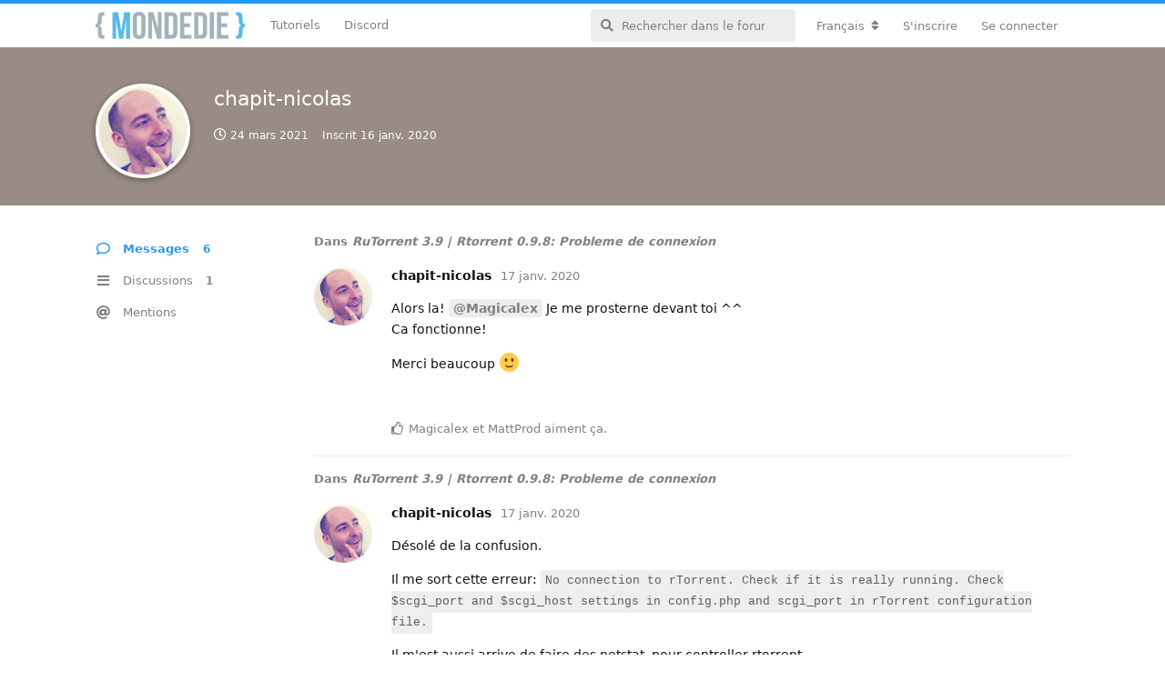

--- FILE ---
content_type: text/html; charset=utf-8
request_url: https://mondedie.fr/u/chapit-nicolas
body_size: 5458
content:
<!doctype html>
<html  dir="ltr"        lang="fr" >
    <head>
        <meta charset="utf-8">
        <title>chapit-nicolas - mondedie.fr</title>

        <link rel="stylesheet" href="https://mondedie.fr/assets/forum.css?v=d1702201">
<link rel="canonical" href="https://mondedie.fr/u/chapit-nicolas">
<link rel="preload" href="https://mondedie.fr/assets/forum.css?v=d1702201" as="style">
<link rel="preload" href="https://mondedie.fr/assets/forum.js?v=bfa9f913" as="script">
<link rel="preload" href="https://mondedie.fr/assets/forum-fr.js?v=a07899c8" as="script">
<link rel="preload" href="https://mondedie.fr/assets/fonts/fa-solid-900.woff2" as="font" type="font/woff2" crossorigin="">
<link rel="preload" href="https://mondedie.fr/assets/fonts/fa-regular-400.woff2" as="font" type="font/woff2" crossorigin="">
<meta name="viewport" content="width=device-width, initial-scale=1, maximum-scale=1, minimum-scale=1">
<meta name="description" content="Profil de chapit-nicolas | 1 discussions | 6 messages">
<meta name="theme-color" content="#2c96f3">
<meta name="application-name" content="mondedie.fr">
<meta name="robots" content="index, follow">
<meta name="twitter:card" content="summary_large_image">
<meta name="twitter:image" content="https://mondedie.fr/assets/avatars/eL4YgYk7XnJXH0Vs.png">
<meta name="twitter:title" content="Profil de chapit-nicolas">
<meta name="twitter:description" content="Profil de chapit-nicolas | 1 discussions | 6 messages">
<meta name="twitter:url" content="https://mondedie.fr/u/chapit-nicolas">
<link rel="shortcut icon" href="https://mondedie.fr/assets/favicon-jdr6shgw.png">
<meta property="og:site_name" content="mondedie.fr">
<meta property="og:type" content="profile">
<meta property="og:image" content="https://mondedie.fr/assets/avatars/eL4YgYk7XnJXH0Vs.png">
<meta property="profile:username" content="chapit-nicolas">
<meta property="og:title" content="Profil de chapit-nicolas">
<meta property="og:description" content="Profil de chapit-nicolas | 1 discussions | 6 messages">
<meta property="og:url" content="https://mondedie.fr/u/chapit-nicolas">
<script type="application/ld+json">[{"@context":"http:\/\/schema.org","@type":"ProfilePage","publisher":{"@type":"Organization","name":"mondedie.fr","url":"https:\/\/mondedie.fr","description":"Forum pour d\u00e9butant en administration syst\u00e8me","logo":"https:\/\/mondedie.fr\/assets\/logo-ucdjf7pz.png"},"image":"https:\/\/mondedie.fr\/assets\/avatars\/eL4YgYk7XnJXH0Vs.png","name":"chapit-nicolas","dateCreated":"2020-01-16T20:39:17+00:00","commentCount":6,"description":"Profil de chapit-nicolas | 1 discussions | 6 messages","url":"https:\/\/mondedie.fr\/u\/chapit-nicolas"},{"@context":"http:\/\/schema.org","@type":"WebSite","url":"https:\/\/mondedie.fr\/","potentialAction":{"@type":"SearchAction","target":"https:\/\/mondedie.fr\/?q={search_term_string}","query-input":"required name=search_term_string"}}]</script>
<script data-ad-client="ca-pub-2514959682039756" async src="https://pagead2.googlesyndication.com/pagead/js/adsbygoogle.js"></script>
    </head>

    <body>
        <div id="app" class="App">

    <div id="app-navigation" class="App-navigation"></div>

    <div id="drawer" class="App-drawer">

        <header id="header" class="App-header">
            <div id="header-navigation" class="Header-navigation"></div>
            <div class="container">
                <h1 class="Header-title">
                    <a href="https://mondedie.fr" id="home-link">
                                                    <img src="https://mondedie.fr/assets/logo-ucdjf7pz.png" alt="mondedie.fr" class="Header-logo">
                                            </a>
                </h1>
                <div id="header-primary" class="Header-primary"></div>
                <div id="header-secondary" class="Header-secondary"></div>
            </div>
        </header>

    </div>

    <main class="App-content">
        <div id="content"></div>

        <div id="flarum-loading" style="display: none">
    Chargement…
</div>

<noscript>
    <div class="Alert">
        <div class="container">
            Ce site est optimisé pour être consulté depuis un navigateur moderne dans lequel JavaScript est activé.
        </div>
    </div>
</noscript>

<div id="flarum-loading-error" style="display: none">
    <div class="Alert">
        <div class="container">
            Une erreur est survenue lors du chargement de la version complète de ce site. Veuillez vider le cache de votre navigateur et rafraîchir cette page pour corriger cette erreur.
        </div>
    </div>
</div>

<noscript id="flarum-content">
    
</noscript>


        <div class="App-composer">
            <div class="container">
                <div id="composer"></div>
            </div>
        </div>
    </main>

</div>

<footer id="footer-bottom">
  <div class="container">
    <div class="block-link">
      <p class="title-link">Liens utiles</p>
      <ul>
        <li>
          <i class="fab fa-twitter-square"></i>
          <a target="_blank" href="https://twitter.com/mondediefr">Twitter @mondediefr</a>
        </li>
        <li>
          <i class="fab fa-github-square"></i>
          <a target="_blank" href="https://github.com/mondediefr">Github @mondediefr</a>
        </li>
        <li>
          <i class="fab fa-discord"></i>
          <a target="_blank" href="https://discord.gg/7jzV6BCxNR">Invitation Discord</a>
        </li>
        <li>
          <i class="fab fa-docker"></i>
          <a target="_blank" href="https://hub.docker.com/u/mondedie/">DockerHub</a>
        </li>
      </ul>
    </div>
    <div class="block-link">
      <p class="title-link">Partenaires</p>
      <div id="ikoula">
        <a target="_blank" href="https://www.ikoula.com" title="Ikoula Hébergement web, serveurs dédiés et solutions sur mesure">
          <img title="Ikoula Hébergement web, serveurs dédiés et solutions sur mesure" alt="Hébergement web, serveur dédié, serveur mutualisé - Ikoula" src="https://www.ikoula.com/themes/ikoula/images/logo_IKOULA_light_fr.svg">
        </a>
        <p>Site hébergé sur un <a target="_blank" href= "https://express.ikoula.com/fr/cloud-public">Cloud public</a> fournit par Ikoula.</p>
      </div>
    </div>
    <div id="copyright">&copy; 2025 mondedie.fr</div>
  </div>
</footer>
<!-- Matomo -->
<script type="text/javascript">
  var _paq = window._paq || [];
  /* tracker methods like "setCustomDimension" should be called before "trackPageView" */
  _paq.push(["setDocumentTitle", document.domain + "/" + document.title]);
  _paq.push(["setCookieDomain", "*.mondedie.fr"]);
  _paq.push(["setDomains", ["*.mondedie.fr"]]);
  _paq.push(['trackPageView']);
  _paq.push(['enableLinkTracking']);
  (function() {
    var u="https://matomo.mondedie.fr/";
    _paq.push(['setTrackerUrl', u+'matomo.php']);
    _paq.push(['setSiteId', '1']);
    var d=document, g=d.createElement('script'), s=d.getElementsByTagName('script')[0];
    g.type='text/javascript'; g.async=true; g.defer=true; g.src=u+'matomo.js'; s.parentNode.insertBefore(g,s);
  })();
</script>
<noscript><p><img src="https://matomo.mondedie.fr/matomo.php?idsite=1&amp;rec=1" style="border:0;" alt="" /></p></noscript>
<!-- End Matomo Code -->


        <div id="modal"></div>
        <div id="alerts"></div>

        <script>
            document.getElementById('flarum-loading').style.display = 'block';
            var flarum = {extensions: {}};
        </script>

        <script src="https://mondedie.fr/assets/forum.js?v=bfa9f913"></script>
<script src="https://mondedie.fr/assets/forum-fr.js?v=a07899c8"></script>

        <script>
            document.getElementById('flarum-loading').style.display = 'none';

            try {
                flarum.core.app.load({"resources":[{"type":"forums","id":"1","attributes":{"title":"mondedie.fr","description":"Forum pour d\u00e9butant en administration syst\u00e8me","showLanguageSelector":true,"baseUrl":"https:\/\/mondedie.fr","basePath":"","baseOrigin":"https:\/\/mondedie.fr","debug":true,"apiUrl":"https:\/\/mondedie.fr\/api","welcomeTitle":"Forum pour d\u00e9butant en administration syst\u00e8me","welcomeMessage":"Bienvenue sur le forum mondedie.fr. \u003Cbr \/\u003E\nPour tous probl\u00e8mes techniques sur le forum, vous pouvez contacter le staff \u00e0 l\u0027adresse : contact@mondedie.fr","themePrimaryColor":"#2c96f3","themeSecondaryColor":"#ffffff","logoUrl":"https:\/\/mondedie.fr\/assets\/logo-ucdjf7pz.png","faviconUrl":"https:\/\/mondedie.fr\/assets\/favicon-jdr6shgw.png","headerHtml":"","footerHtml":"\u003Cfooter id=\u0022footer-bottom\u0022\u003E\n  \u003Cdiv class=\u0022container\u0022\u003E\n    \u003Cdiv class=\u0022block-link\u0022\u003E\n      \u003Cp class=\u0022title-link\u0022\u003ELiens utiles\u003C\/p\u003E\n      \u003Cul\u003E\n        \u003Cli\u003E\n          \u003Ci class=\u0022fab fa-twitter-square\u0022\u003E\u003C\/i\u003E\n          \u003Ca target=\u0022_blank\u0022 href=\u0022https:\/\/twitter.com\/mondediefr\u0022\u003ETwitter @mondediefr\u003C\/a\u003E\n        \u003C\/li\u003E\n        \u003Cli\u003E\n          \u003Ci class=\u0022fab fa-github-square\u0022\u003E\u003C\/i\u003E\n          \u003Ca target=\u0022_blank\u0022 href=\u0022https:\/\/github.com\/mondediefr\u0022\u003EGithub @mondediefr\u003C\/a\u003E\n        \u003C\/li\u003E\n        \u003Cli\u003E\n          \u003Ci class=\u0022fab fa-discord\u0022\u003E\u003C\/i\u003E\n          \u003Ca target=\u0022_blank\u0022 href=\u0022https:\/\/discord.gg\/7jzV6BCxNR\u0022\u003EInvitation Discord\u003C\/a\u003E\n        \u003C\/li\u003E\n        \u003Cli\u003E\n          \u003Ci class=\u0022fab fa-docker\u0022\u003E\u003C\/i\u003E\n          \u003Ca target=\u0022_blank\u0022 href=\u0022https:\/\/hub.docker.com\/u\/mondedie\/\u0022\u003EDockerHub\u003C\/a\u003E\n        \u003C\/li\u003E\n      \u003C\/ul\u003E\n    \u003C\/div\u003E\n    \u003Cdiv class=\u0022block-link\u0022\u003E\n      \u003Cp class=\u0022title-link\u0022\u003EPartenaires\u003C\/p\u003E\n      \u003Cdiv id=\u0022ikoula\u0022\u003E\n        \u003Ca target=\u0022_blank\u0022 href=\u0022https:\/\/www.ikoula.com\u0022 title=\u0022Ikoula H\u00e9bergement web, serveurs d\u00e9di\u00e9s et solutions sur mesure\u0022\u003E\n          \u003Cimg title=\u0022Ikoula H\u00e9bergement web, serveurs d\u00e9di\u00e9s et solutions sur mesure\u0022 alt=\u0022H\u00e9bergement web, serveur d\u00e9di\u00e9, serveur mutualis\u00e9 - Ikoula\u0022 src=\u0022https:\/\/www.ikoula.com\/themes\/ikoula\/images\/logo_IKOULA_light_fr.svg\u0022\u003E\n        \u003C\/a\u003E\n        \u003Cp\u003ESite h\u00e9berg\u00e9 sur un \u003Ca target=\u0022_blank\u0022 href= \u0022https:\/\/express.ikoula.com\/fr\/cloud-public\u0022\u003ECloud public\u003C\/a\u003E fournit par Ikoula.\u003C\/p\u003E\n      \u003C\/div\u003E\n    \u003C\/div\u003E\n    \u003Cdiv id=\u0022copyright\u0022\u003E\u0026copy; 2025 mondedie.fr\u003C\/div\u003E\n  \u003C\/div\u003E\n\u003C\/footer\u003E\n\u003C!-- Matomo --\u003E\n\u003Cscript type=\u0022text\/javascript\u0022\u003E\n  var _paq = window._paq || [];\n  \/* tracker methods like \u0022setCustomDimension\u0022 should be called before \u0022trackPageView\u0022 *\/\n  _paq.push([\u0022setDocumentTitle\u0022, document.domain + \u0022\/\u0022 + document.title]);\n  _paq.push([\u0022setCookieDomain\u0022, \u0022*.mondedie.fr\u0022]);\n  _paq.push([\u0022setDomains\u0022, [\u0022*.mondedie.fr\u0022]]);\n  _paq.push([\u0027trackPageView\u0027]);\n  _paq.push([\u0027enableLinkTracking\u0027]);\n  (function() {\n    var u=\u0022https:\/\/matomo.mondedie.fr\/\u0022;\n    _paq.push([\u0027setTrackerUrl\u0027, u+\u0027matomo.php\u0027]);\n    _paq.push([\u0027setSiteId\u0027, \u00271\u0027]);\n    var d=document, g=d.createElement(\u0027script\u0027), s=d.getElementsByTagName(\u0027script\u0027)[0];\n    g.type=\u0027text\/javascript\u0027; g.async=true; g.defer=true; g.src=u+\u0027matomo.js\u0027; s.parentNode.insertBefore(g,s);\n  })();\n\u003C\/script\u003E\n\u003Cnoscript\u003E\u003Cp\u003E\u003Cimg src=\u0022https:\/\/matomo.mondedie.fr\/matomo.php?idsite=1\u0026amp;rec=1\u0022 style=\u0022border:0;\u0022 alt=\u0022\u0022 \/\u003E\u003C\/p\u003E\u003C\/noscript\u003E\n\u003C!-- End Matomo Code --\u003E","allowSignUp":true,"defaultRoute":"\/all","canViewForum":true,"canStartDiscussion":false,"canSearchUsers":false,"canViewFlags":false,"guidelinesUrl":"https:\/\/mondedie.fr\/d\/9473-regles-a-suivre-pour-participer-au-forum","fof-oauth":[{"name":"discord","icon":"fab fa-discord"},null,{"name":"github","icon":"fab fa-github"},null,{"name":"twitter","icon":"fab fa-twitter"},null,null],"canBypassTagCounts":false,"minPrimaryTags":"1","maxPrimaryTags":"1","minSecondaryTags":"0","maxSecondaryTags":"1","fof-user-bio.maxLength":200,"fof-upload.canUpload":false,"fof-upload.canDownload":true,"fof-upload.composerButtonVisiblity":"both","darkMode":false,"postWithoutCaptcha":false,"canSelectBestAnswerOwnPost":true,"useAlternativeBestAnswerUi":false,"showBestAnswerFilterUi":true,"displayNameDriver":"username","setNicknameOnRegistration":true,"randomizeUsernameOnRegistration":false,"allowUsernameMentionFormat":true,"emojioneAreaEnableSearch":true,"emojioneAreaEnableRecent":true,"emojioneAreaEnableTones":true,"emojioneAreaFiltersPositionBottom":false,"emojioneAreaSearchPositionBottom":false,"emojioneAreaHideFlarumButton":true},"relationships":{"groups":{"data":[{"type":"groups","id":"1"},{"type":"groups","id":"2"},{"type":"groups","id":"3"},{"type":"groups","id":"4"},{"type":"groups","id":"5"},{"type":"groups","id":"6"},{"type":"groups","id":"8"}]},"tags":{"data":[{"type":"tags","id":"1"},{"type":"tags","id":"3"},{"type":"tags","id":"4"},{"type":"tags","id":"5"},{"type":"tags","id":"6"},{"type":"tags","id":"8"},{"type":"tags","id":"9"},{"type":"tags","id":"10"},{"type":"tags","id":"38"},{"type":"tags","id":"41"},{"type":"tags","id":"45"},{"type":"tags","id":"48"}]}}},{"type":"groups","id":"1","attributes":{"nameSingular":"Administrateur","namePlural":"Administrateurs","color":"#DF013A","icon":"fas fa-wrench","isHidden":0}},{"type":"groups","id":"2","attributes":{"nameSingular":"Visiteur","namePlural":"Visiteurs","color":null,"icon":null,"isHidden":0}},{"type":"groups","id":"3","attributes":{"nameSingular":"Membre","namePlural":"Membres","color":null,"icon":null,"isHidden":0}},{"type":"groups","id":"4","attributes":{"nameSingular":"Mod\u00e9rateur","namePlural":"Mod\u00e9rateurs","color":"#7cc359","icon":"fas fa-user-shield","isHidden":0}},{"type":"groups","id":"5","attributes":{"nameSingular":"Contributeur","namePlural":"Contributeurs","color":"#BE81F7","icon":"fas fa-star","isHidden":0}},{"type":"groups","id":"6","attributes":{"nameSingular":"Debug","namePlural":"Debug","color":"#FFA726","icon":"fas fa-bug","isHidden":0}},{"type":"groups","id":"8","attributes":{"nameSingular":"H\u00e9bergeur","namePlural":"H\u00e9bergeurs","color":"#26A69A","icon":"fas fa-database","isHidden":0}},{"type":"tags","id":"1","attributes":{"name":"Applications","description":"Discussion autours des applications auto-h\u00e9berg\u00e9es","slug":"Applications","color":"#607d8b","backgroundUrl":null,"backgroundMode":null,"icon":"fab fa-app-store","discussionCount":657,"position":7,"defaultSort":null,"isChild":false,"isHidden":false,"lastPostedAt":"2025-07-19T11:58:02+00:00","canStartDiscussion":false,"canAddToDiscussion":false,"isQnA":false,"reminders":false}},{"type":"tags","id":"3","attributes":{"name":"G\u00e9n\u00e9ral","description":"Espace exclusif aux discussions autours du forum","slug":"General","color":"#1E88E5","backgroundUrl":null,"backgroundMode":null,"icon":"fas fa-bullhorn","discussionCount":1,"position":0,"defaultSort":null,"isChild":false,"isHidden":false,"lastPostedAt":"2025-12-22T19:23:55+00:00","canStartDiscussion":false,"canAddToDiscussion":false,"isQnA":false,"reminders":false}},{"type":"tags","id":"4","attributes":{"name":"Serveurs","description":"Discussion autours des serveurs d\u00e9di\u00e9s, VPS et  du cloud","slug":"Serveurs","color":"#48bf83","backgroundUrl":null,"backgroundMode":null,"icon":"fas fa-server","discussionCount":2802,"position":3,"defaultSort":null,"isChild":false,"isHidden":false,"lastPostedAt":"2025-10-29T08:05:20+00:00","canStartDiscussion":false,"canAddToDiscussion":false,"isQnA":false,"reminders":false}},{"type":"tags","id":"5","attributes":{"name":"Seedbox","description":"Discussion autours du merveilleux monde des seedbox torrent","slug":"Seedbox","color":"#BA68C8","backgroundUrl":null,"backgroundMode":null,"icon":"fas fa-box-open","discussionCount":1585,"position":4,"defaultSort":null,"isChild":false,"isHidden":false,"lastPostedAt":"2025-12-22T19:34:01+00:00","canStartDiscussion":false,"canAddToDiscussion":false,"isQnA":false,"reminders":false}},{"type":"tags","id":"6","attributes":{"name":"Ressources","description":"Regroupe les contributions mises \u00e0 disposition par les membres","slug":"Ressources","color":"#03a9f4","backgroundUrl":null,"backgroundMode":null,"icon":"fab fa-wikipedia-w","discussionCount":432,"position":2,"defaultSort":null,"isChild":false,"isHidden":false,"lastPostedAt":"2026-01-04T09:36:09+00:00","canStartDiscussion":false,"canAddToDiscussion":false,"isQnA":false,"reminders":false}},{"type":"tags","id":"8","attributes":{"name":"Nano serveurs","description":"Tout ce qui touche de pr\u00e8s ou de loin aux nano serveurs (Raspberry Pi \/ Pine64)","slug":"Nano-serveurs","color":"#c51845","backgroundUrl":null,"backgroundMode":null,"icon":"fab fa-raspberry-pi","discussionCount":67,"position":8,"defaultSort":null,"isChild":false,"isHidden":false,"lastPostedAt":"2024-03-27T19:21:55+00:00","canStartDiscussion":false,"canAddToDiscussion":false,"isQnA":false,"reminders":false}},{"type":"tags","id":"9","attributes":{"name":"Communaut\u00e9","description":"Pr\u00e9sentez-vous et discutez librement dans cet espace","slug":"Communaute","color":"#F9A825","backgroundUrl":null,"backgroundMode":null,"icon":"fas fa-users","discussionCount":422,"position":1,"defaultSort":null,"isChild":false,"isHidden":false,"lastPostedAt":"2025-04-28T07:00:46+00:00","canStartDiscussion":false,"canAddToDiscussion":false,"isQnA":false,"reminders":false}},{"type":"tags","id":"10","attributes":{"name":"Bugs","description":"Signaler un bug rencontr\u00e9 avec le forum","slug":"Bugs","color":"#FF5252","backgroundUrl":null,"backgroundMode":null,"icon":"fas fa-bug","discussionCount":51,"position":10,"defaultSort":null,"isChild":false,"isHidden":false,"lastPostedAt":"2025-06-03T17:51:07+00:00","canStartDiscussion":false,"canAddToDiscussion":false,"isQnA":false,"reminders":false}},{"type":"tags","id":"38","attributes":{"name":"Docker","description":"Discussion sur Docker, la plate-forme de conteneurs de logiciels","slug":"docker","color":"#2B90F5","backgroundUrl":null,"backgroundMode":null,"icon":"fab fa-docker","discussionCount":198,"position":5,"defaultSort":null,"isChild":false,"isHidden":false,"lastPostedAt":"2025-12-23T07:47:28+00:00","canStartDiscussion":false,"canAddToDiscussion":false,"isQnA":false,"reminders":false}},{"type":"tags","id":"41","attributes":{"name":"NAS","description":"Forum pour serveur de stockage en r\u00e9seau","slug":"nas","color":"#ffcc5c","backgroundUrl":null,"backgroundMode":null,"icon":"fas fa-hdd","discussionCount":26,"position":9,"defaultSort":null,"isChild":false,"isHidden":false,"lastPostedAt":"2025-11-04T09:55:53+00:00","canStartDiscussion":false,"canAddToDiscussion":false,"isQnA":false,"reminders":false}},{"type":"tags","id":"45","attributes":{"name":"Windows","description":"Discussions sur windows, le c\u00e9l\u00e8bre syst\u00e8me d\u0027exploitation ","slug":"windows","color":"#8133FF","backgroundUrl":null,"backgroundMode":null,"icon":"fab fa-windows","discussionCount":11,"position":6,"defaultSort":null,"isChild":false,"isHidden":false,"lastPostedAt":"2024-03-26T07:07:27+00:00","canStartDiscussion":false,"canAddToDiscussion":false,"isQnA":false,"reminders":false}},{"type":"tags","id":"48","attributes":{"name":"Archive","description":"Retrouve la liste des vieux sujets de mondedie","slug":"archive","color":"#cc6600","backgroundUrl":null,"backgroundMode":null,"icon":"fas fa-archive","discussionCount":23,"position":null,"defaultSort":null,"isChild":false,"isHidden":false,"lastPostedAt":"2021-05-25T05:05:26+00:00","canStartDiscussion":false,"canAddToDiscussion":false,"isQnA":false,"reminders":false}}],"session":{"userId":0,"csrfToken":"HOgRgtNOLbiI0bXUMm93sF2bJNkK3C9UZFmLK3Mm"},"locales":{"fr":"Fran\u00e7ais","en":"English"},"locale":"fr","fof-oauth.only_icons":"0","fof-recaptcha.credentials.site":"6LccXYIaAAAAAA7BHzu9eG_5CA8ojrhdqePoyXmg","fof-recaptcha.type":"invisible","apiDocument":{"data":{"type":"users","id":"6950","attributes":{"username":"chapit-nicolas","displayName":"chapit-nicolas","avatarUrl":"https:\/\/mondedie.fr\/assets\/avatars\/eL4YgYk7XnJXH0Vs.png","slug":"chapit-nicolas","joinTime":"2020-01-16T20:39:17+00:00","discussionCount":1,"commentCount":6,"canEdit":false,"canEditCredentials":false,"canEditGroups":false,"canDelete":false,"lastSeenAt":"2021-03-24T13:47:32+00:00","canSuspend":false,"bio":null,"canViewBio":true,"canEditBio":false,"fof-upload-uploadCountCurrent":0,"fof-upload-uploadCountAll":0,"canEditNickname":false},"relationships":{"groups":{"data":[]}}}}});
                flarum.core.app.bootExtensions(flarum.extensions);
                flarum.core.app.boot();
            } catch (e) {
                var error = document.getElementById('flarum-loading-error');
                error.innerHTML += document.getElementById('flarum-content').textContent;
                error.style.display = 'block';
                throw e;
            }
        </script>

        
    </body>
</html>


--- FILE ---
content_type: text/html; charset=utf-8
request_url: https://www.google.com/recaptcha/api2/aframe
body_size: 268
content:
<!DOCTYPE HTML><html><head><meta http-equiv="content-type" content="text/html; charset=UTF-8"></head><body><script nonce="DQxCPRKoeYQtZK2ZNN6RlA">/** Anti-fraud and anti-abuse applications only. See google.com/recaptcha */ try{var clients={'sodar':'https://pagead2.googlesyndication.com/pagead/sodar?'};window.addEventListener("message",function(a){try{if(a.source===window.parent){var b=JSON.parse(a.data);var c=clients[b['id']];if(c){var d=document.createElement('img');d.src=c+b['params']+'&rc='+(localStorage.getItem("rc::a")?sessionStorage.getItem("rc::b"):"");window.document.body.appendChild(d);sessionStorage.setItem("rc::e",parseInt(sessionStorage.getItem("rc::e")||0)+1);localStorage.setItem("rc::h",'1768604030848');}}}catch(b){}});window.parent.postMessage("_grecaptcha_ready", "*");}catch(b){}</script></body></html>